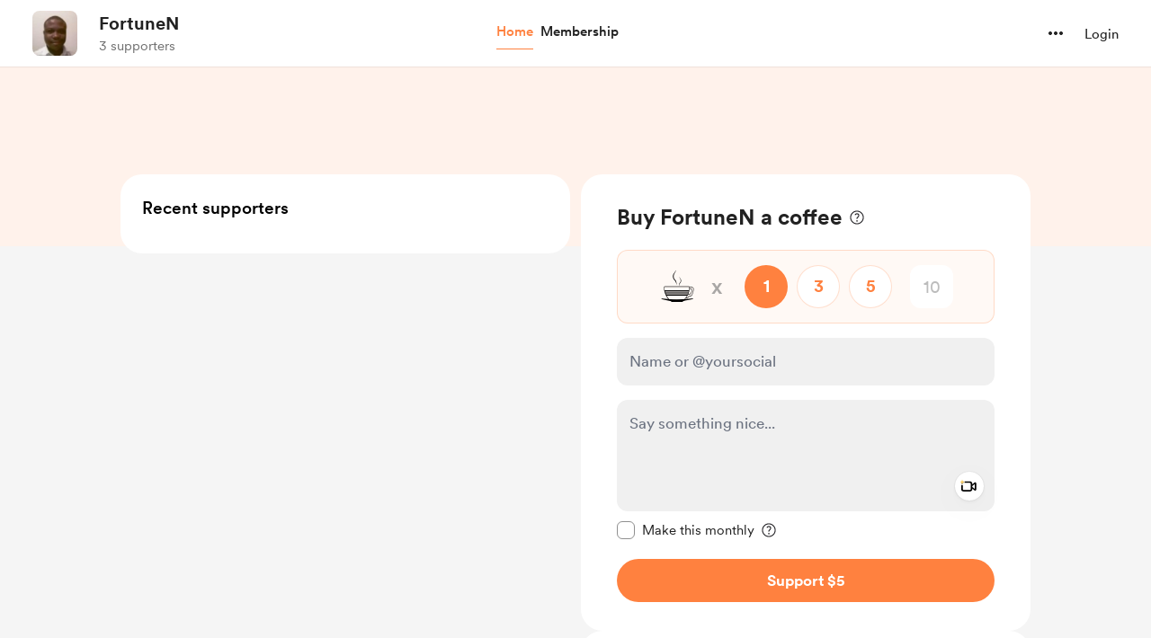

--- FILE ---
content_type: application/javascript
request_url: https://cdn.buymeacoffee.com/static/prod/11.4.0/build/assets/OneTimePaymentWidget-f0fda55f.js
body_size: 2309
content:
import{p as A,a as L,O as R}from"./OneTimePaymentModal-a6926052.js";import{r as d,y as k,o as h,c as _,a as n,g as C,t as E,u as e,F as P,i as B,B as N,x as z,z as x,e as S,n as W,f as G,h as O}from"./app-b4c4edbd.js";import{h as a}from"./BaseLayout-f2c4781c.js";import{_ as U}from"./Tooltip-e9e59aff.js";import{a as H}from"./appVariables-ad2859bc.js";const j=["aria-label"],I={class:"text-grey71"},q={key:0,class:"animate-pulse w-full"},J=n("div",{class:"mt-2 -mb-1.5"},[n("div",{class:"h-[7px] bg-greyF0 rounded-xl w-full"})],-1),K=[J],Q=["aria-label"],X={class:"z-10 goalWrapper"},Y=["max","step"],Z={class:"-mt-[7px] relative"},ee=["aria-label"],te={"aria-hidden":"true",class:"mt-2 w-full h-[7px] bg-[#E6F5EF] goalShadow overflow-x-auto relative rounded-lg shadow-lg"},ae={class:"-mt-[7px] relative"},oe={class:"mt-4 leading-6 tw-break-word"},re=["innerHTML"],le={__name:"GoalV2Section",props:["creatorData","currentUser","goal","showDemoForAmt","isV3WidgetEnabled","widgetLoader"],emits:["setAmtAccToGoal"],setup(l,{emit:b}){const m=l;H.IsBrowser&&a.getCookie("exchange_rate")&&a.getCookieValue("exchange_rate");let w=a.widgetType()==A.SUGGESTED_AMOUNT&&!m.isV3WidgetEnabled?"suggested":"coffee",g=m.goal.goal_counter_converted,c=m.goal.goal_amount_converted,t=Math.round(Math.round(g)/Math.round(c)*100),f=0,s=t+f;d(!0);let y=d(!1),V=d(""),u=d(Math.round(g)),i=Math.round(u.value/Math.round(c)*100),M=d(0),T=d(0),v=d(0);V.value=`linear-gradient(to right, #038748 0%, #038748 ${Math.round(t)>100?100:Math.round(t)}%, #E6F5EF ${Math.round(t)>100?100:Math.round(t)}%, #E6F5EF 100%)`;const F=r=>{i=Math.round(u.value/Math.round(c)*100),i<t&&(i=t,u.value=Math.round(i*Math.round(c)/100)),M.value=u.value-Math.round(g),b("setAmtAccToGoal",M.value),T.value=M.value,v.value=t+(i-t)/2};k(()=>m.showDemoForAmt,r=>{r!=0?y.value=!0:y.value=!1,s=Math.round(g+r)/c*100,f=r>0?s-t:0,u.value=Math.round(g)+r,i=Math.round(u.value/Math.round(c)*100),T.value=r,v.value=t+f/2}),k(()=>m.isV3WidgetEnabled,r=>{w=a.widgetType()==A.SUGGESTED_AMOUNT&&!r?"suggested":"coffee"});const o=r=>{let p=r=="slider"?"16":"24",D=t>=100||t>40?"auto":s<100?v.value<1?"-13px":"calc("+v.value+"% - "+p+"px)":"calc("+((100-t)/2+t)+"% - "+p+"px)",$=t>=100?"-8px":s>100?"calc("+(100-t)/2+"% - "+p+"px)":t>40?"calc("+(100-v.value)+"% - "+p+"px)":"auto";return{left:D,right:$}};return(r,p)=>(h(),_(P,null,[n("p",{class:"text-xl text-dark font-cr-book mt-4",role:"text","aria-label":e(a).numberFormat(e(g))+e(a).userCurrencyConvertedName()+r.$t("lang.payment.onetime.raised_of")+" "+e(a).numberFormat(e(c))+e(a).userCurrencyConvertedName()},[C(E(e(a).userCurrencyConverted()+e(a).numberFormat(e(g)))+" ",1),n("span",I,E(r.$t("lang.payment.onetime.raised_of")),1),C(" "+E(e(a).userCurrencyConverted()+e(a).numberFormat(e(c))),1)],8,j),l.widgetLoader?(h(),_("div",q,K)):(h(),_(P,{key:1},[e(w)=="suggested"?(h(),_(P,{key:0},[n("div",{role:"progressbar","aria-label":r.$t("lang.a11y.fund_progress",{percentage:e(i)>100?100:e(i)}),class:"relative mt-2"},[n("div",X,[B(n("input",{type:"range",max:Math.round(e(c)),step:e(w)=="suggested"?1:e(a).roundToMultipleOfFive(l.creatorData.coffee_price_converted),min:"0","onUpdate:modelValue":p[0]||(p[0]=D=>z(u)?u.value=D:u=D),onInput:F,style:x({background:e(V)}),class:"slider w-full h-[7px] bg-[#E6F5EF] goalShadow shadow-lg transition-all"},null,44,Y),[[N,e(u)]])]),n("div",{class:"h-[7px] absolute left-0 top-[11px]",style:x([{"background-image":"linear-gradient(135deg, rgba(255, 255, 255, .5) 25%, transparent 25%, transparent 50%, rgba(255, 255, 255, .5) 50%, rgba(255, 255, 255, .5) 75%, transparent 75%, transparent)","-webkit-background-size":"10px 10px","background-size":"10px 10px","background-color":"rgba(3, 135, 72, 0.8)","z-index":"1"},{width:e(i)>100?100-Math.round(e(t))+"%":e(i)-e(t)<0?0:e(i)-e(t)+"%",left:Math.round(e(t))+"%"}])},null,4)],8,Q),n("div",Z,[S(U,{class:W([[e(y)?"!visible !translate-y-0 !opacity-100":"",e(t)<=40?"before:right-auto before-left-4":e(t)>=100?"before:right-2 before-left-auto":"before:right-4 before:left-auto"],"!text-[14px] !rounded py-2 !px-2 top-3 bottom-auto right-auto transition-all duration-200 ease-in min-w-[155px]"]),style:x(o("slider")),tooltipText:"<b>"+e(a).userCurrencyConverted()+l.showDemoForAmt+"</b> <span class=text-white/70>("+e(a).numberFormatWithdecimals(e(s),"max",2)+"% of the goal)</span>",position:"bottom"},null,8,["class","style","tooltipText"])])],64)):(h(),_(P,{key:1},[n("div",{class:"relative",role:"progressbar","aria-label":r.$t("lang.a11y.fund_progress",{percentage:e(s)>100?100:e(s)})},[n("div",te,[n("div",{style:x({width:e(t)>100?100:e(t)+"%"}),class:"absolute left-0 inset-0 bg-[#038748] animate-scroll rounded-tl-lg rounded-bl-lg"},null,4),n("div",{class:"absolute inset-0 bg-[#0387484d] transition-all",style:x({width:e(s)>100?"100%":e(s)+"%"})},null,4)])],8,ee),n("div",ae,[S(U,{class:W([[e(y)?"!visible !translate-y-0 !opacity-100":"",e(t)<=40?"before:right-auto before-left-4":e(t)>=100?"before:right-2 before-left-auto":"before:right-4 before:left-auto"],"!text-[14px] py-2 !px-2 top-3 bottom-auto right-auto transition-all duration-200 ease-in min-w-[155px]"]),style:x(o("progressBar")),tooltipText:"<b>"+e(a).userCurrencyConverted()+l.showDemoForAmt+"</b> <span class=text-white/70>("+e(a).numberFormatWithdecimals(e(s),"max",2)+"% of the goal)</span>",position:"bottom"},null,8,["class","style","tooltipText"])])],64))],64)),n("p",oe,[n("span",{class:"goalDesc text-md text-dark font-cr-book",innerHTML:e(a).linkify(e(a).sanitizeHtml(l.goal.goal_description))},null,8,re)])],64))}},ne=["aria-label"],ge={__name:"OneTimePaymentWidget",props:["creatorData","currentUser","fromPage","goal","recordedVideoData"],emits:["openOnetimePaymentModal","toggleVideoRecorderModal","removeVideo","openVideoPlayModal","chosenMonthlySupport"],setup(l,{emit:b}){const m=l;let w=d("first"),g=d({}),c=d(0),t=d(0),f=d(!1),s=d(!!(m.creatorData.data.feature_flags.hasOwnProperty("ab_testing_v3_widget")&&a.widgetType()===A.COFFEE_COUNT));const y=o=>{g.value=o,g.value.payment_source=m.fromPage=="embed_widget"?"widget":"native",b("openOnetimePaymentModal",g.value)},V=o=>{b("toggleVideoRecorderModal",o)},u=()=>{b("removeVideo","")},i=o=>{b("chosenMonthlySupport",o)},M=o=>{let r={thumbnail:o?a.getUrlWithCdnPath(o.thumbnail_path):URL.createObjectURL(m.recordedVideoData.thumbnail_data)},p=o?a.getUrlWithCdnPath(o.video_path):URL.createObjectURL(m.recordedVideoData.video_data);b("openVideoPlayModal",p,r,!0)},T=o=>{c.value=Number(o)},v=o=>{t.value=o},F=(o,r)=>{f.value=o,s.value=r};return(o,r)=>(h(),_("div",{tabindex:"0",role:"region","aria-label":`${o.$t("lang.common.support_action")} ${l.creatorData.data.name}`},[S(L,{creatorData:l.creatorData.data,fromPage:l.fromPage,isV3WidgetEnabled:e(f)},null,8,["creatorData","fromPage","isV3WidgetEnabled"]),l.goal&&l.goal.data.goal_type=="onetime_v2"?(h(),G(le,{key:0,goal:l.goal.data,creatorData:l.creatorData.data,showDemoForAmt:e(c),isV3WidgetEnabled:e(f),widgetLoader:e(s),onSetAmtAccToGoal:v},null,8,["goal","creatorData","showDemoForAmt","isV3WidgetEnabled","widgetLoader"])):O("",!0),e(w)==="first"?(h(),G(R,{key:1,creatorData:l.creatorData.data,fromPage:l.fromPage,amountAccToGoal:e(t),recordedVideoData:l.recordedVideoData,onMonthlySupport:i,onRemoveVideo:u,onOpenVideoPlayModal:M,onToggleVideoRecorderModal:V,onTriggerPaymentSecondStep:y,onSetPayingAmount:T,onV3WidgetEnabledBool:F},null,8,["creatorData","fromPage","amountAccToGoal","recordedVideoData"])):O("",!0)],8,ne))}};export{ge as _};
